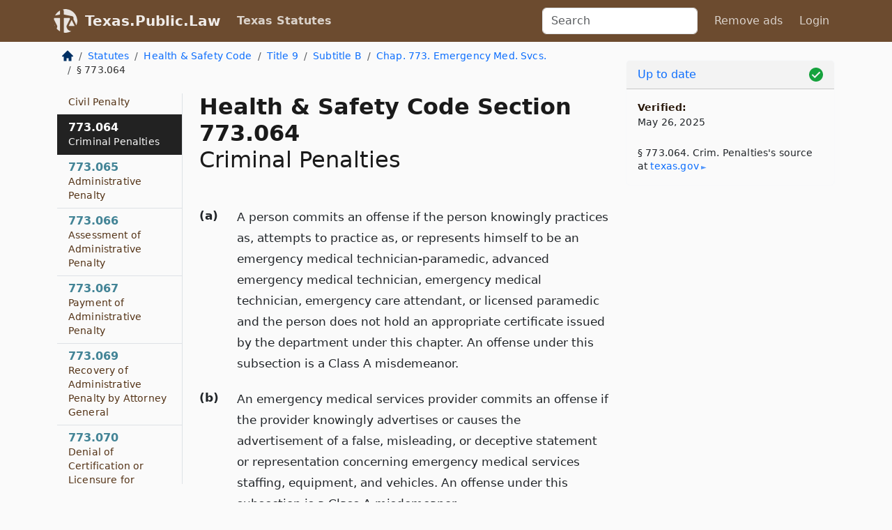

--- FILE ---
content_type: text/html; charset=utf-8
request_url: https://texas.public.law/statutes/tex._health_and_safety_code_section_773.064
body_size: 8864
content:
<!DOCTYPE html>
<html lang='en'>
<head>
<meta charset='utf-8'>
<meta content='width=device-width, initial-scale=1, shrink-to-fit=no' name='viewport'>
<meta content='ie=edge' http-equiv='x-ua-compatible'>
  <!-- Google tag (gtag.js) -->
  <script async src="https://www.googletagmanager.com/gtag/js?id=G-H4FE23NSBJ" crossorigin="anonymous"></script>
  <script>
    window.dataLayer = window.dataLayer || [];
    function gtag(){dataLayer.push(arguments);}
    gtag('js', new Date());

    gtag('config', 'G-H4FE23NSBJ');
  </script>

<!-- Metadata -->
<title>Texas Health and Safety Code Section 773.064 – Criminal Penalties</title>
<meta content='A person commits an offense if the person knowingly practices as, attempts to practice as, or represents himself to be an emergency…' name='description'>

<link rel="canonical" href="https://texas.public.law/statutes/tex._health_and_safety_code_section_773.064">

    <!-- Twitter Meta Tags -->
    <meta name="twitter:card"        content="summary">
    <meta name="twitter:site"        content="@law_is_code">
    <meta name="twitter:title"       content="Texas Health and Safety Code Section 773.064 – Criminal Penalties">
    <meta name="twitter:description" content="A person commits an offense if the person knowingly practices as, attempts to practice as, or represents himself to be an emergency…">

    <!-- Facebook Meta Tags -->
    <meta property="og:type"         content="article">
    <meta property="og:url"          content="https://texas.public.law/statutes/tex._health_and_safety_code_section_773.064">
    <meta property="og:title"        content="Texas Health and Safety Code Section 773.064 – Criminal Penalties">
    <meta property="og:determiner"   content="the">
    <meta property="og:description"  content="A person commits an offense if the person knowingly practices as, attempts to practice as, or represents himself to be an emergency…">

    <meta property="article:author"  content="Tex. Legislature">

    <meta property="article:section" content="Health and Safety Code">

    <!-- Apple Meta Tags -->
    <meta property="og:site_name"     content="Texas.Public.Law">

    <!-- LinkedIn Meta Tags -->
    <meta property="og:title"        content="Texas Health and Safety Code Section 773.064 – Criminal Penalties" name="title">

        <!-- Jurisdiction Icon -->

        <meta name="twitter:image"       content="https://texas.public.law/assets/jurisdiction/texas-c954d87af14b523b19b292236af483242aa1ca9007e0b96080fd9afcd3928858.png">
        <meta name="twitter:image:alt"   content="Texas icon">
        
        <link rel="apple-touch-icon"     href="https://texas.public.law/assets/jurisdiction/256x256/texas-178e7f7dd689fa81d78879372c59764dd65e7a08331c87f39f8232d2a004a913.png" sizes="256x256" >
        <meta property="og:image"        content="https://texas.public.law/assets/jurisdiction/256x256/texas-178e7f7dd689fa81d78879372c59764dd65e7a08331c87f39f8232d2a004a913.png">
        <meta property="og:image:type"   content="image/png">
        <meta property="og:image:width"  content="256">
        <meta property="og:image:height" content="256">
        <meta property="og:image:alt"    content="Texas icon">

<!-- CSS -->
<link rel="stylesheet" href="/assets/themes/texas-35119bae87c4848c7701319858ce77eecfe83ef8c5ef7cb5a90fc343078a3972.css">
<!-- Favicons -->
<!-- Platform-independent .ico -->
<link rel="icon" type="image/x-icon" href="/assets/favicon/favicon-1971bb419bcff8b826acfc6d31b7bcdaa84e2b889fb346f139d81d504e21301c.ico">
<!-- Generic Favicon -->
<link rel="icon" type="image/png" href="/assets/favicon/favicon-196x196-1a89cdc4f55cce907983623a3705b278153a4a7c3f4e937224c2f68263cdf079.png" sizes="196x196">
<!-- Apple -->
<link rel="icon" type="image/png" href="/assets/favicon/apple-touch-icon-152x152-34df06b5e2e93efe4b77219bb2f7c625e82b95f0bdadc5b066ec667d56fd329d.png" sizes="196x196">
<!-- Microsoft favicons -->
<meta content='#FFFFFF' name='msapplication-TileColor'>
<meta content='https://california.public.law/assets/favicon/mstile-144x144-1ff51a60a42438151b0aa8d2b8ecdaa867d9af9ede744983626c8263eb9051c5.png' name='msapplication-TileImage'>
<meta content='https://california.public.law/assets/favicon/mstile-310x150-ae54f5e235f629e5bbc1b3787980a0a0c790ccaaf7e6153f46e35480b9460a78.png' name='msapplication-wide310x150logo'>
<meta content='https://california.public.law/assets/favicon/mstile-310x310-c954d87af14b523b19b292236af483242aa1ca9007e0b96080fd9afcd3928858.png' name='msapplication-square310x310logo'>

<!-- Structured Data -->


  <script type="text/javascript" 
          async="async" 
          data-noptimize="1" 
          data-cfasync="false" 
          src="//scripts.pubnation.com/tags/94287298-70cd-4370-b788-e4f2e9fa8c06.js">
  </script>

</head>



<body data-environment="production" data-parent-path="/statutes/tex._health_and_safety_code_title_9_subtitle_b_chapter_773" data-revision-ruby="2.2.29" data-revision-ts="2.1.14" data-sentry-dsn-javascript="https://bab07efcc3f7485259f5baf1f2b14d4b@o118555.ingest.us.sentry.io/4509024199901184" data-statute-number="773.064">

<!-- Logo and Navbar -->
<nav class='navbar navbar-expand-lg navbar-dark d-print-none' id='top-navbar'>
<div class='container'>
<a class='navbar-brand' href='https://texas.public.law'>
<img alt="Public.Law logo" height="34" width="34" src="/assets/logo/logo-white-on-transparent-68px-8727330fcdef91e245320acd7eb218bf7c3fc280a9ac48873293e89c65f1557a.png">
</a>
<a class='navbar-brand' href='https://texas.public.law'>
Texas.Public.Law
</a>
<button aria-controls='navbarSupportedContent' aria-expanded='false' aria-label='Toggle navigation' class='navbar-toggler' data-bs-target='#navbarSupportedContent' data-bs-toggle='collapse' type='button'>
<span class='navbar-toggler-icon'></span>
</button>
<div class='collapse navbar-collapse' id='navbarSupportedContent'>
<ul class='navbar-nav me-auto'>
<li class='nav-item active'>
<a class='nav-link' href='/statutes'>Texas Statutes</a>
</li>
<!-- Hack to add the ORCP if this is the Oregon site -->
</ul>
<!-- Small search form -->
<form class="form-inline my-2 my-lg-0 me-2" action="/search" accept-charset="UTF-8" method="get"><input type="search" name="term" id="term" value="" class="form-control mr-sm-2" placeholder="Search" aria-label="Search">
</form>
<ul class='navbar-nav me-right'>
<li class="nav-item rounded ms-1 me-1"><a class="nav-link rounded ms-1 me-1" href="https://www.public.law/pricing">Remove ads</a></li>
<li class="nav-item"><a class="nav-link" href="/users/sign_in">Login</a></li>
</ul>
</div>
</div>
</nav>

<div class='container'>
<div class='row'>
<div class='col-sm-10 col-print-12'>
<div class='d-print-none mb-4'>
  <script type="application/ld+json">
{"@context":"https://schema.org","@type":"BreadcrumbList","itemListElement":[{"@type":"ListItem","position":1,"item":"https://texas.public.law/","name":"\u003cimg alt=\"Home\" height=\"16\" width=\"16\" src=\"/assets/home-bdfd622f0da71bdae5658d6657246217fd7f910da9dce4be94da15f81e831120.svg\"\u003e"},{"@type":"ListItem","position":2,"item":"https://texas.public.law/statutes","name":"Statutes"},{"@type":"ListItem","position":3,"item":"https://texas.public.law/statutes/tex._health_and_safety_code","name":"Health \u0026 Safety Code"},{"@type":"ListItem","position":4,"item":"https://texas.public.law/statutes/tex._health_and_safety_code_title_9","name":"Title 9"},{"@type":"ListItem","position":5,"item":"https://texas.public.law/statutes/tex._health_and_safety_code_title_9_subtitle_b","name":"Subtitle B"},{"@type":"ListItem","position":6,"item":"https://texas.public.law/statutes/tex._health_and_safety_code_title_9_subtitle_b_chapter_773","name":"Chap. 773. Emergency Med. Svcs."},{"@type":"ListItem","position":7,"item":"https://texas.public.law/statutes/tex._health_and_safety_code_section_773.064","name":"§ 773.064"}]}
</script>

<nav aria-label="breadcrumb">
  <ol class="breadcrumb">
      <li class="breadcrumb-item">
        <a href="https://texas.public.law/"><img alt="Home" height="16" width="16" src="/assets/home-bdfd622f0da71bdae5658d6657246217fd7f910da9dce4be94da15f81e831120.svg"></a>
      </li>
      <li class="breadcrumb-item">
        <a href="https://texas.public.law/statutes">Statutes</a>
      </li>
      <li class="breadcrumb-item">
        <a href="https://texas.public.law/statutes/tex._health_and_safety_code">Health &amp; Safety Code</a>
      </li>
      <li class="breadcrumb-item">
        <a href="https://texas.public.law/statutes/tex._health_and_safety_code_title_9">Title 9</a>
      </li>
      <li class="breadcrumb-item">
        <a href="https://texas.public.law/statutes/tex._health_and_safety_code_title_9_subtitle_b">Subtitle B</a>
      </li>
      <li class="breadcrumb-item">
        <a href="https://texas.public.law/statutes/tex._health_and_safety_code_title_9_subtitle_b_chapter_773">Chap. 773. Emergency Med. Svcs.</a>
      </li>
    
      <li class="breadcrumb-item active" aria-current="page">
        § 773.064
      </li>
  </ol>
</nav> 

</div>


<div class='row'>
<div class='col-sm order-last'>
<article>
<div id='leaf-page-title'>
<h1 id='number_and_name'>
<span class='meta-name-and-number'>
<span class='d-none d-print-inline'>
Tex.
</span>
Health &amp; Safety Code Section 773.064
</span>
<br>
<span id='name'>
Criminal Penalties
</span>
</h1>
</div>

<hr class='d-none d-print-block top'>
<div id='leaf-statute-body'>
<section class="level-0 non-meta outline"><h2>(a)</h2> A person commits an offense if the person knowingly practices as, attempts to practice as, or represents himself to be an emergency medical technician-paramedic, advanced emergency medical technician, emergency medical technician, emergency care attendant, or licensed paramedic and the person does not hold an appropriate certificate issued by the department under this chapter. An offense under this subsection is a Class A misdemeanor.</section>
<section class="level-0 non-meta outline"><h2>(b)</h2> An emergency medical services provider commits an offense if the provider knowingly advertises or causes the advertisement of a false, misleading, or deceptive statement or representation concerning emergency medical services staffing, equipment, and vehicles. An offense under this subsection is a Class A misdemeanor.</section>
<section class="level-0 non-meta outline"><h2>(c)</h2> A person commits an offense if the person knowingly uses or permits to be used a vehicle that the person owns, operates, or controls to transport a sick or injured person unless the person is licensed as an emergency medical services provider by the department. An offense under this subsection is a Class A misdemeanor.</section>
<section class="level-0 non-meta outline"><h2>(d)</h2> It is an exception to the application of Subsection (c) that the person transports a sick or injured person:</section>
<section class="level-1 non-meta outline"><h3>(1)</h3> to medical care as an individual citizen not ordinarily engaged in that activity;</section>
<section class="level-1 non-meta outline"><h3>(2)</h3> in a casualty situation that exceeds the basic vehicular capacity or capability of an emergency medical services provider; <strong>or</strong></section>
<section class="level-1 non-meta outline"><h3>(3)</h3> as an emergency medical services provider in a vehicle for which a variance has been granted under Section <a href="/statutes/tex._health_and_safety_code_section_773.052">773.052 (Variances)</a>.</section>
<section class="level-0 non-meta outline"><h2>(e)</h2> Venue for prosecution of an offense under this section is in the county in which the offense is alleged to have occurred.</section>
<section class="meta non-outline">Acts 1989, 71st Leg., ch. 678, Sec. 1, eff. Sept. 1, 1989. Amended by Acts 1991, 72nd Leg., ch. 14, Sec. 266, eff. Sept. 1, 1991; Acts 1997, 75th Leg., ch. 435, Sec. 4, eff. Sept. 1, 1997.</section>
<section class="meta non-outline">Amended by:</section>
<section class="meta non-outline">Acts 2015, 84th Leg., R.S., Ch. 1 (S.B. <a href="http://www.legis.state.tx.us/tlodocs/84R/billtext/html/SB00219F.HTM">219</a>), Sec. 3.1545, eff. April 2, 2015.</section>


<div class='d-print-none mt-5'>
<hr style='width: 33%; margin-left: 0;'>
<p class='small' style='line-height: 1.4em; letter-spacing: 0.01rem;'>
<cite>
<i>Source:</i>
<i>Section 773.064 — Criminal Penalties</i>,<code> <a id="footer-source-link" rel="nofollow" href="https://statutes.capitol.texas.gov/Docs/HS/htm/HS.773.htm#773.064">https://statutes.&shy;capitol.&shy;texas.&shy;gov/Docs/HS/htm/HS.&shy;773.&shy;htm#773.&shy;064</a></code> (accessed May 26, 2025).
</cite>
</p>
</div>

</div>
</article>
</div>
<div class='col-sm-3 order-first d-none d-md-block d-print-none'>
<main class='sticky-top'>
<div class='d-flex flex-column align-items-stretch'>
<div class='list-group list-group-flush scrollarea border-end' id='sibling-nav'>
<a class='list-group-item list-group-item-action' href='tex._health_and_safety_code_section_773.001' id='n773.001'>773.001<br><span class='name'>Short Title</span></a>
<a class='list-group-item list-group-item-action' href='tex._health_and_safety_code_section_773.002' id='n773.002'>773.002<br><span class='name'>Purpose</span></a>
<a class='list-group-item list-group-item-action' href='tex._health_and_safety_code_section_773.003' id='n773.003'>773.003<br><span class='name'>Definitions</span></a>
<a class='list-group-item list-group-item-action' href='tex._health_and_safety_code_section_773.004' id='n773.004'>773.004<br><span class='name'>Vehicles and Personnel Excluded from Chapter</span></a>
<a class='list-group-item list-group-item-action' href='tex._health_and_safety_code_section_773.006' id='n773.006'>773.006<br><span class='name'>Fund for Emergency Medical Services, Trauma Facilities, and Trauma Care Systems</span></a>
<a class='list-group-item list-group-item-action' href='tex._health_and_safety_code_section_773.007' id='n773.007'>773.007<br><span class='name'>Supervision of Emergency Prehospital Care</span></a>
<a class='list-group-item list-group-item-action' href='tex._health_and_safety_code_section_773.008' id='n773.008'>773.008<br><span class='name'>Consent for Emergency Care</span></a>
<a class='list-group-item list-group-item-action' href='tex._health_and_safety_code_section_773.009' id='n773.009'>773.009<br><span class='name'>Limitation on Civil Liability</span></a>
<a class='list-group-item list-group-item-action' href='tex._health_and_safety_code_section_773.011' id='n773.011'>773.011<br><span class='name'>Subscription Programs</span></a>
<a class='list-group-item list-group-item-action' href='tex._health_and_safety_code_section_773.012' id='n773.012'>773.012<br><span class='name'>Advisory Council</span></a>
<a class='list-group-item list-group-item-action' href='tex._health_and_safety_code_section_773.013' id='n773.013'>773.013<br><span class='name'>Peer Assistance Program</span></a>
<a class='list-group-item list-group-item-action' href='tex._health_and_safety_code_section_773.014' id='n773.014'>773.014<br><span class='name'>Administration of Epinephrine by Emergency Medical Services Personnel</span></a>
<a class='list-group-item list-group-item-action' href='tex._health_and_safety_code_section_773.015' id='n773.015'>773.015<br><span class='name'>Identification of Certain Patients Receiving Emergency Prehospital Care</span></a>
<a class='list-group-item list-group-item-action' href='tex._health_and_safety_code_section_773.016' id='n773.016'>773.016<br><span class='name'>Duties of Emergency Medical Services Personnel</span></a>
<a class='list-group-item list-group-item-action' href='tex._health_and_safety_code_section_773.017' id='n773.017'>773.017<br><span class='name'>Use of Certain External Motor Vehicle Markings or Features Prohibited</span></a>
<a class='list-group-item list-group-item-action' href='tex._health_and_safety_code_section_773.021' id='n773.021'>773.021<br><span class='name'>State Plan</span></a>
<a class='list-group-item list-group-item-action' href='tex._health_and_safety_code_section_773.022' id='n773.022'>773.022<br><span class='name'>Service Delivery Areas</span></a>
<a class='list-group-item list-group-item-action' href='tex._health_and_safety_code_section_773.023' id='n773.023'>773.023<br><span class='name'>Area Plans</span></a>
<a class='list-group-item list-group-item-action' href='tex._health_and_safety_code_section_773.024' id='n773.024'>773.024<br><span class='name'>Federal Programs</span></a>
<a class='list-group-item list-group-item-action' href='tex._health_and_safety_code_section_773.025' id='n773.025'>773.025<br><span class='name'>Accessibility of Training</span></a>
<a class='list-group-item list-group-item-action' href='tex._health_and_safety_code_section_773.041' id='n773.041'>773.041<br><span class='name'>License or Certificate Required</span></a>
<a class='list-group-item list-group-item-action' href='tex._health_and_safety_code_section_773.042' id='n773.042'>773.042<br><span class='name'>Basic Life-support Emergency Medical Services Provider Qualifications</span></a>
<a class='list-group-item list-group-item-action' href='tex._health_and_safety_code_section_773.0043' id='n773.0043'>773.0043<br><span class='name'>Fire Fighter Exemption for Certain Patients</span></a>
<a class='list-group-item list-group-item-action' href='tex._health_and_safety_code_section_773.043' id='n773.043'>773.043<br><span class='name'>Advanced Life-support Emergency Medical Services Provider Qualifications</span></a>
<a class='list-group-item list-group-item-action' href='tex._health_and_safety_code_section_773.044' id='n773.044'>773.044<br><span class='name'>Mobile Intensive-care Provider Qualifications</span></a>
<a class='list-group-item list-group-item-action' href='tex._health_and_safety_code_section_773.0045' id='n773.0045'>773.0045<br><span class='name'>Temporary Exemptions for Emergency Medical Services Personnel Practicing in Rural Area</span></a>
<a class='list-group-item list-group-item-action' href='tex._health_and_safety_code_section_773.045' id='n773.045'>773.045<br><span class='name'>Specialized Emergency Medical Services Provider Qualifications</span></a>
<a class='list-group-item list-group-item-action' href='tex._health_and_safety_code_section_773.046' id='n773.046'>773.046<br><span class='name'>Emergency Care Attendant Qualifications</span></a>
<a class='list-group-item list-group-item-action' href='tex._health_and_safety_code_section_773.047' id='n773.047'>773.047<br><span class='name'>Emergency Medical Technician Qualifications</span></a>
<a class='list-group-item list-group-item-action' href='tex._health_and_safety_code_section_773.048' id='n773.048'>773.048<br><span class='name'>Advanced Emergency Medical Technician Qualifications</span></a>
<a class='list-group-item list-group-item-action' href='tex._health_and_safety_code_section_773.049' id='n773.049'>773.049<br><span class='name'>Emergency Medical Technician--paramedic Qualifications</span></a>
<a class='list-group-item list-group-item-action' href='tex._health_and_safety_code_section_773.050' id='n773.050'>773.050<br><span class='name'>Minimum Standards</span></a>
<a class='list-group-item list-group-item-action' href='tex._health_and_safety_code_section_773.051' id='n773.051'>773.051<br><span class='name'>Municipal Regulation</span></a>
<a class='list-group-item list-group-item-action' href='tex._health_and_safety_code_section_773.052' id='n773.052'>773.052<br><span class='name'>Variances</span></a>
<a class='list-group-item list-group-item-action' href='tex._health_and_safety_code_section_773.054' id='n773.054'>773.054<br><span class='name'>Applications for Personnel Certification and Training Program Approval</span></a>
<a class='list-group-item list-group-item-action' href='tex._health_and_safety_code_section_773.055' id='n773.055'>773.055<br><span class='name'>Certification of Emergency Medical Services Personnel</span></a>
<a class='list-group-item list-group-item-action' href='tex._health_and_safety_code_section_773.056' id='n773.056'>773.056<br><span class='name'>Approval of Training Programs</span></a>
<a class='list-group-item list-group-item-action' href='tex._health_and_safety_code_section_773.057' id='n773.057'>773.057<br><span class='name'>Emergency Medical Services Providers License</span></a>
<a class='list-group-item list-group-item-action' href='tex._health_and_safety_code_section_773.058' id='n773.058'>773.058<br><span class='name'>Volunteers Exempt from Fees</span></a>
<a class='list-group-item list-group-item-action' href='tex._health_and_safety_code_section_773.059' id='n773.059'>773.059<br><span class='name'>Late Recertification</span></a>
<a class='list-group-item list-group-item-action' href='tex._health_and_safety_code_section_773.060' id='n773.060'>773.060<br><span class='name'>Disposition of Funds</span></a>
<a class='list-group-item list-group-item-action' href='tex._health_and_safety_code_section_773.061' id='n773.061'>773.061<br><span class='name'>Disciplinary Actions</span></a>
<a class='list-group-item list-group-item-action' href='tex._health_and_safety_code_section_773.062' id='n773.062'>773.062<br><span class='name'>Emergency Suspension</span></a>
<a class='list-group-item list-group-item-action' href='tex._health_and_safety_code_section_773.063' id='n773.063'>773.063<br><span class='name'>Civil Penalty</span></a>
<a class='list-group-item list-group-item-action' href='tex._health_and_safety_code_section_773.064' id='n773.064'>773.064<br><span class='name'>Criminal Penalties</span></a>
<a class='list-group-item list-group-item-action' href='tex._health_and_safety_code_section_773.065' id='n773.065'>773.065<br><span class='name'>Administrative Penalty</span></a>
<a class='list-group-item list-group-item-action' href='tex._health_and_safety_code_section_773.066' id='n773.066'>773.066<br><span class='name'>Assessment of Administrative Penalty</span></a>
<a class='list-group-item list-group-item-action' href='tex._health_and_safety_code_section_773.067' id='n773.067'>773.067<br><span class='name'>Payment of Administrative Penalty</span></a>
<a class='list-group-item list-group-item-action' href='tex._health_and_safety_code_section_773.069' id='n773.069'>773.069<br><span class='name'>Recovery of Administrative Penalty by Attorney General</span></a>
<a class='list-group-item list-group-item-action' href='tex._health_and_safety_code_section_773.070' id='n773.070'>773.070<br><span class='name'>Denial of Certification or Licensure for Failure to Provide Certain Criminal History Record Information</span></a>
<a class='list-group-item list-group-item-action' href='tex._health_and_safety_code_section_773.071' id='n773.071'>773.071<br><span class='name'>Fees</span></a>
<a class='list-group-item list-group-item-action' href='tex._health_and_safety_code_section_773.091' id='n773.091'>773.091<br><span class='name'>Confidential Communications</span></a>
<a class='list-group-item list-group-item-action' href='tex._health_and_safety_code_section_773.092' id='n773.092'>773.092<br><span class='name'>Exceptions</span></a>
<a class='list-group-item list-group-item-action' href='tex._health_and_safety_code_section_773.093' id='n773.093'>773.093<br><span class='name'>Consent</span></a>
<a class='list-group-item list-group-item-action' href='tex._health_and_safety_code_section_773.094' id='n773.094'>773.094<br><span class='name'>Injunction</span></a>
<a class='list-group-item list-group-item-action' href='tex._health_and_safety_code_section_773.095' id='n773.095'>773.095<br><span class='name'>Records and Proceedings Confidential</span></a>
<a class='list-group-item list-group-item-action' href='tex._health_and_safety_code_section_773.096' id='n773.096'>773.096<br><span class='name'>Immunity for Committee Members</span></a>
<a class='list-group-item list-group-item-action' href='tex._health_and_safety_code_section_773.111' id='n773.111'>773.111<br><span class='name'>Legislative Findings</span></a>
<a class='list-group-item list-group-item-action' href='tex._health_and_safety_code_section_773.112' id='n773.112'>773.112<br><span class='name'>Rules</span></a>
<a class='list-group-item list-group-item-action' href='tex._health_and_safety_code_section_773.113' id='n773.113'>773.113<br><span class='name'>Duties of Department</span></a>
<a class='list-group-item list-group-item-action' href='tex._health_and_safety_code_section_773.114' id='n773.114'>773.114<br><span class='name'>System Requirements</span></a>
<a class='list-group-item list-group-item-action' href='tex._health_and_safety_code_section_773.115' id='n773.115'>773.115<br><span class='name'>Trauma Facilities</span></a>
<a class='list-group-item list-group-item-action' href='tex._health_and_safety_code_section_773.116' id='n773.116'>773.116<br><span class='name'>Fees</span></a>
<a class='list-group-item list-group-item-action' href='tex._health_and_safety_code_section_773.117' id='n773.117'>773.117<br><span class='name'>Denial, Suspension, or Revocation of Designation</span></a>
<a class='list-group-item list-group-item-action' href='tex._health_and_safety_code_section_773.119' id='n773.119'>773.119<br><span class='name'>Grant Program</span></a>
<a class='list-group-item list-group-item-action' href='tex._health_and_safety_code_section_773.120' id='n773.120'>773.120<br><span class='name'>Acceptance of Gifts</span></a>
<a class='list-group-item list-group-item-action' href='tex._health_and_safety_code_section_773.122' id='n773.122'>773.122<br><span class='name'>Payments from the Accounts</span></a>
<a class='list-group-item list-group-item-action' href='tex._health_and_safety_code_section_773.123' id='n773.123'>773.123<br><span class='name'>Control of Expenditures from Accounts</span></a>
<a class='list-group-item list-group-item-action' href='tex._health_and_safety_code_section_773.124' id='n773.124'>773.124<br><span class='name'>Loss of Funding Eligibility</span></a>
<a class='list-group-item list-group-item-action' href='tex._health_and_safety_code_section_773.141' id='n773.141'>773.141<br><span class='name'>Definitions</span></a>
<a class='list-group-item list-group-item-action' href='tex._health_and_safety_code_section_773.142' id='n773.142'>773.142<br><span class='name'>Application of Subchapter</span></a>
<a class='list-group-item list-group-item-action' href='tex._health_and_safety_code_section_773.143' id='n773.143'>773.143<br><span class='name'>Provision of Medical Information</span></a>
<a class='list-group-item list-group-item-action' href='tex._health_and_safety_code_section_773.144' id='n773.144'>773.144<br><span class='name'>Training Programs</span></a>
<a class='list-group-item list-group-item-action' href='tex._health_and_safety_code_section_773.0145' id='n773.0145'>773.0145<br><span class='name'>Possession and Administration of Epinephrine by Certain Entities</span></a>
<a class='list-group-item list-group-item-action' href='tex._health_and_safety_code_section_773.145' id='n773.145'>773.145<br><span class='name'>Medical Information</span></a>
<a class='list-group-item list-group-item-action' href='tex._health_and_safety_code_section_773.146' id='n773.146'>773.146<br><span class='name'>Limitation on Civil Liability</span></a>
<a class='list-group-item list-group-item-action' href='tex._health_and_safety_code_section_773.147' id='n773.147'>773.147<br><span class='name'>Fees</span></a>
<a class='list-group-item list-group-item-action' href='tex._health_and_safety_code_section_773.171' id='n773.171'>773.171<br><span class='name'>Emergency Medical Services for Children Program</span></a>
<a class='list-group-item list-group-item-action' href='tex._health_and_safety_code_section_773.173' id='n773.173'>773.173<br><span class='name'>Rules</span></a>
<a class='list-group-item list-group-item-action' href='tex._health_and_safety_code_section_773.201' id='n773.201'>773.201<br><span class='name'>Legislative Intent</span></a>
<a class='list-group-item list-group-item-action' href='tex._health_and_safety_code_section_773.202' id='n773.202'>773.202<br><span class='name'>Definitions</span></a>
<a class='list-group-item list-group-item-action' href='tex._health_and_safety_code_section_773.203' id='n773.203'>773.203<br><span class='name'>Stroke Committee</span></a>
<a class='list-group-item list-group-item-action' href='tex._health_and_safety_code_section_773.204' id='n773.204'>773.204<br><span class='name'>Duties of Stroke Committee</span></a>
<a class='list-group-item list-group-item-action' href='tex._health_and_safety_code_section_773.205' id='n773.205'>773.205<br><span class='name'>Rules</span></a>
<a class='list-group-item list-group-item-action' href='tex._health_and_safety_code_section_773.251' id='n773.251'>773.251<br><span class='name'>Definitions</span></a>
<a class='list-group-item list-group-item-action' href='tex._health_and_safety_code_section_773.252' id='n773.252'>773.252<br><span class='name'>Establishment of Program</span></a>
<a class='list-group-item list-group-item-action' href='tex._health_and_safety_code_section_773.253' id='n773.253'>773.253<br><span class='name'>Rules</span></a>
<a class='list-group-item list-group-item-action' href='tex._health_and_safety_code_section_773.254' id='n773.254'>773.254<br><span class='name'>Application by Emergency Medical Services Provider</span></a>
<a class='list-group-item list-group-item-action' href='tex._health_and_safety_code_section_773.255' id='n773.255'>773.255<br><span class='name'>Educational Curriculum</span></a>
<a class='list-group-item list-group-item-action' href='tex._health_and_safety_code_section_773.256' id='n773.256'>773.256<br><span class='name'>Administrative Support</span></a>
<a class='list-group-item list-group-item-action' href='tex._health_and_safety_code_section_773.257' id='n773.257'>773.257<br><span class='name'>Grants</span></a>
<a class='list-group-item list-group-item-action' href='tex._health_and_safety_code_section_773.0415' id='n773.0415'>773.0415<br><span class='name'>Limitation on Information Required for Certificate Renewal</span></a>
<a class='list-group-item list-group-item-action' href='tex._health_and_safety_code_section_773.0495' id='n773.0495'>773.0495<br><span class='name'>Licensed Paramedic Qualifications</span></a>
<a class='list-group-item list-group-item-action' href='tex._health_and_safety_code_section_773.0496' id='n773.0496'>773.0496<br><span class='name'>Scope of Emergency Medical Technician-paramedic and Licensed Paramedic Duties</span></a>
<a class='list-group-item list-group-item-action' href='tex._health_and_safety_code_section_773.0505' id='n773.0505'>773.0505<br><span class='name'>Rules Regarding Advertising or Competitive Bidding</span></a>
<a class='list-group-item list-group-item-action' href='tex._health_and_safety_code_section_773.0551' id='n773.0551'>773.0551<br><span class='name'>Disease Prevention and Preparedness Information on Certification of Emergency Medical Services Personnel</span></a>
<a class='list-group-item list-group-item-action' href='tex._health_and_safety_code_section_773.0571' id='n773.0571'>773.0571<br><span class='name'>Requirements for Provider License</span></a>
<a class='list-group-item list-group-item-action' href='tex._health_and_safety_code_section_773.0572' id='n773.0572'>773.0572<br><span class='name'>Provisional Licenses</span></a>
<a class='list-group-item list-group-item-action' href='tex._health_and_safety_code_section_773.0573' id='n773.0573'>773.0573<br><span class='name'>Letter of Approval from Local Governmental Entity</span></a>
<a class='list-group-item list-group-item-action' href='tex._health_and_safety_code_section_773.0581' id='n773.0581'>773.0581<br><span class='name'>Providers Exempt from Fees</span></a>
<a class='list-group-item list-group-item-action' href='tex._health_and_safety_code_section_773.0605' id='n773.0605'>773.0605<br><span class='name'>Complaints and Investigations</span></a>
<a class='list-group-item list-group-item-action' href='tex._health_and_safety_code_section_773.0611' id='n773.0611'>773.0611<br><span class='name'>Inspections</span></a>
<a class='list-group-item list-group-item-action' href='tex._health_and_safety_code_section_773.0612' id='n773.0612'>773.0612<br><span class='name'>Access to Records</span></a>
<a class='list-group-item list-group-item-action' href='tex._health_and_safety_code_section_773.0613' id='n773.0613'>773.0613<br><span class='name'>Information Report to Department</span></a>
<a class='list-group-item list-group-item-action' href='tex._health_and_safety_code_section_773.0614' id='n773.0614'>773.0614<br><span class='name'>Authority to Revoke, Suspend, Disqualify For, or Deny Certification of Emergency Medical Services Personnel for Certain Criminal Offenses</span></a>
<a class='list-group-item list-group-item-action' href='tex._health_and_safety_code_section_773.0615' id='n773.0615'>773.0615<br><span class='name'>Factors Considered in Suspension, Revocation, or Denial of Certificate</span></a>
<a class='list-group-item list-group-item-action' href='tex._health_and_safety_code_section_773.0616' id='n773.0616'>773.0616<br><span class='name'>Proceedings Governed by Administrative Procedure Act</span></a>
<a class='list-group-item list-group-item-action' href='tex._health_and_safety_code_section_773.0617' id='n773.0617'>773.0617<br><span class='name'>Notice and Review of Suspension, Revocation, Disqualification For, or Denial of Certification</span></a>
<a class='list-group-item list-group-item-action' href='tex._health_and_safety_code_section_773.1141' id='n773.1141'>773.1141<br><span class='name'>Information, Guidelines, and Protocols Related to Certain Patient Transfers and Related Services</span></a>
<a class='list-group-item list-group-item-action' href='tex._health_and_safety_code_section_773.1151' id='n773.1151'>773.1151<br><span class='name'>Use of Telemedicine Medical Service by Certain Trauma Facilities</span></a>
<a class='list-group-item list-group-item-action' href='tex._health_and_safety_code_section_773.05711' id='n773.05711'>773.05711<br><span class='name'>Additional Emergency Medical Services Provider License Requirements</span></a>
<a class='list-group-item list-group-item-action' href='tex._health_and_safety_code_section_773.05712' id='n773.05712'>773.05712<br><span class='name'>Administrator of Record</span></a>
<a class='list-group-item list-group-item-action' href='tex._health_and_safety_code_section_773.05713' id='n773.05713'>773.05713<br><span class='name'>Report to Legislature</span></a>
<a class='list-group-item list-group-item-action' href='tex._health_and_safety_code_section_773.05715' id='n773.05715'>773.05715<br><span class='name'>Physical Location Required</span></a>
<a class='list-group-item list-group-item-action' href='tex._health_and_safety_code_section_773.05716' id='n773.05716'>773.05716<br><span class='name'>Necessary Equipment</span></a>
<a class='list-group-item list-group-item-action' href='tex._health_and_safety_code_section_773.06141' id='n773.06141'>773.06141<br><span class='name'>Suspension, Revocation, or Denial of Emergency Medical Services Provider License</span></a>

</div>
</div>
</main>
</div>

</div>

</div>
<div class='col-sm-2 d-print-none d-none d-lg-block'>
<!-- Right Side Bar -->
<div class='card border-light mb-1 mt-3'>
<div class='card-header'>
<span>
<img alt="Green check means up to date." style="width: 20px; float: right; margin-top: 2px" width="20" height="20" src="/assets/checked-dark-green-2857f87605b971587a477f5d9beafb3c3a76b47b8a4b5dcecbf01b27418206c1.svg">
</span>
<span>
<a class="card-link" href="https://texas.public.law/statutes/information-about-updates">Up to date</a>
</span>
</div>
<div class='card-body'>
<p class='mb-1 card-text small' style='line-height: 1.5em; letter-spacing: 0.01rem'>
<strong>Verified:</strong>
<br>
May 26, 2025
</p>
<p class='card-text mt-4 small' style='line-height: 1.4em; letter-spacing: 0.01rem'>
<cite>
§ 773.064. Crim. Penalties's source at
<a class="source-link external" rel="nofollow" href="https://statutes.capitol.texas.gov/Docs/HS/htm/HS.773.htm#773.064">texas​.gov</a>
</cite>
</p>
</div>
</div>






</div>
</div>
<hr class='bottom'>
<footer>
<div class='d-print-none'>
<div class='row'>
<div class='col-sm-3' id='stay-connected'>
<h2>Stay Connected</h2>
<p>
Join thousands of people who receive monthly site updates.
</p>
<p>
<a class='btn btn-primary' href='https://eepurl.com/dqx2dj' id='temp-subscribe' role='button'>Subscribe</a>
</p>
<p id='social-icons'>
<a href="https://www.instagram.com/law.is.code/"><img alt="Instagram" loading="lazy" decoding="async" height="50" width="50" src="/assets/social/instagram-logo-840401f66d7e41fb9696f8e077c49b550e669a1a613e2612a7ba18aa2c53776d.svg"></a>
<a href="https://www.facebook.com/PublicDotLaw"><img alt="Facebook" loading="lazy" decoding="async" height="50" width="50" src="/assets/social/facebook-logo-button-a44d2115afa1417c74235fd98657a42b6602af1b47332364fa6627a80e5a61ff.svg"></a>
<a href="https://twitter.com/law_is_code"><img alt="Twitter" loading="lazy" decoding="async" height="50" width="50" src="/assets/social/twitter-logo-button-39f7c16ed398ca50006cd9a20dc33da44f7110bc26dbe7ec8980cbd9fc44cdc6.svg"></a>
<a href="https://github.com/public-law/"><img alt="Our GitHub Page" loading="lazy" decoding="async" height="50" width="50" src="/assets/social/github-logo-b4302181192a1d29bb4b020699926827cea1717d423541ad0ec8b318cda6ff97.svg"></a>
</p>
</div>
<div class='col-sm-4'>
<h2>Get Legal Help</h2>
<p class='mb-4'>
The <a class="external" href="https://www.texasbar.com/">State Bar of Texas</a> runs a service for finding
an attorney in good standing. Initial consultations
are usually free or discounted: <a class="external" href="https://www.texasbar.com/AM/Template.cfm?Section=Lawyer_Referral_Service_LRIS_">Lawyer Referral &amp; Information Service (LRIS)</a>
</p>
<h2>Committed to Public Service</h2>
<p>
We will always provide free access to the current law. In addition,
<a href='https://blog.public.law/automatic-upgrade-for-non-profit-educational-and-govt-users/'>we provide special support</a>
for non-profit, educational, and government users. Through social
entre­pre­neurship, we’re lowering the cost of legal services and
increasing citizen access.
</p>
</div>
<div class='col-sm-5'>
<nav>
<h2>Navigate</h2>
<div class='row'>
<div class='col-sm-4'>
<ul class='compact'>
<li class='mb-2'><a href="https://www.public.law/legal-help-services">Find a Lawyer</a></li>
<li class='mb-2'><a href="https://blog.public.law">Blog</a></li>
<li class='mb-2'><a href="https://www.public.law/about-us">About Us</a></li>
<li class='mb-2'><a href="https://www.public.law/api-info">API</a></li>
<li class='mb-2'><a href="https://www.public.law/contact-us">Contact Us</a></li>
<li class='mb-2'><a href="https://www.public.law/blog">Reports</a></li>
<li class='mb-2'><a href="https://www.public.law/sources">Secondary Sources</a></li>
<li class='mb-2'><a href="https://www.public.law/privacy-policy">Privacy Policy</a></li>
</ul>
</div>
<div class='col-sm-8'>
<table class='table table-sm table-borderless table-light'>
<tbody>
<tr>
<th>California:</th>
<td><a href="https://california.public.law/codes">Codes</a></td>
</tr>
<tr>
<th>Colorado:</th>
<td><a href="https://colorado.public.law/statutes">C.R.S.</a></td>
</tr>
<tr>
<th>Florida:</th>
<td><a href="https://florida.public.law/statutes">Statutes</a></td>
</tr>
<tr>
<th>Nevada:</th>
<td><a href="https://nevada.public.law/statutes">NRS</a></td>
</tr>
<tr>
<th>New York:</th>
<td><a href="https://newyork.public.law/laws">Laws</a></td>
</tr>
<tr>
<th>Oregon:</th>
<td><a href="https://oregon.public.law/rules">OAR</a>, <a href="https://oregon.public.law/statutes">ORS</a></td>
</tr>
<tr>
<th>Texas:</th>
<td><a href="https://texas.public.law/statutes">Statutes</a></td>
</tr>
<tr>
<th>World:</th>
<td><a href="https://www.public.law/world/rome_statute">Rome Statute</a>, <a href="https://www.public.law/dictionary">International Dictionary</a></td>
</tr>
</tbody>
</table>
</div>
</div>
</nav>
</div>
</div>

</div>
<div class='d-none d-print-block'>
<p class='small'>
<i>Location:</i>
<code>https://texas.public.law/statutes/tex._health_and_safety_code_section_773.064</code>
</p>
<p class='small'>
<i>Original Source:</i>
<i>Section 773.064 — Criminal Penalties</i>,
<code>https://statutes.&shy;capitol.&shy;texas.&shy;gov/Docs/HS/htm/HS.&shy;773.&shy;htm#773.&shy;064</code>
(last ac&shy;cessed May 10, 2025).
</p>

</div>
</footer>

<!-- Modal -->
<div class="modal fade" id="intentionallyBlankModal" tabindex="-1" aria-labelledby="intentionallyBlankModalLabel" aria-hidden="true">
    <div class="modal-dialog modal-dialog-centered">
      <div class="modal-content">
        <div class="modal-header">
          <h5 class="modal-title" id="intentionallyBlankModalLabel">Blank Outline Levels</h5>
          <button type="button" class="close" data-bs-dismiss="modal" aria-label="Close">
            <span aria-hidden="true">&times;</span>
          </button>
        </div>
        <div class="modal-body">
          <p>
          The legislature occasionally skips outline levels.
          For example:
          </p>

<pre>(3) A person may apply [...]
(4)(a) A person petitioning for relief [...]</pre>

          <p>
            In this example, <strong>(3)</strong>, <strong>(4)</strong>,
            and <strong>(4)(a)</strong> are all outline levels, but 
            <strong>(4)</strong> was
            omitted by its authors. It's only implied. This presents an
            interesting challenge when laying out the text. We've
            decided to display a blank section with this note, in order
            to aide readability.
          </p>

          <div class="alert alert-info" role="alert">
            <strong>Trust but verify.</strong>
              <cite>
                <a class="source-link external" rel="nofollow" href="https://statutes.capitol.texas.gov/Docs/HS/htm/HS.773.htm#773.064">Here is the original source for section 773.064</a>
              </cite>
          </div>

          <p>
            Do you have an opinion about this solution?
            <a href="https://www.public.law/contact-us">Drop us a line.</a>
          </p>
        </div>
        <div class="modal-footer">
          <button type="button" class="btn btn-primary" data-bs-dismiss="modal">Close</button>
        </div>
      </div>
    </div>
  </div>

</div>
    <script src="https://js.sentry-cdn.com/bab07efcc3f7485259f5baf1f2b14d4b.min.js" crossorigin="anonymous"></script>

<script src="/assets/application-8807a6c505c369ecf132761755ed2343e2aa03aad8dedd9e32a7ca33c042fd94.js" type="module"></script>
</body>

</html>
